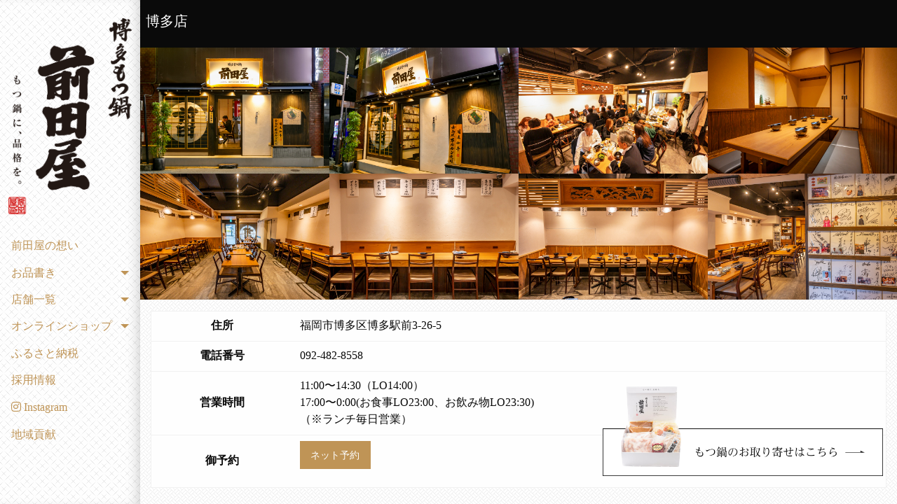

--- FILE ---
content_type: text/html; charset=utf-8
request_url: https://motsunabe-maedaya.com/store/hakata/
body_size: 3631
content:
<!DOCTYPE html>
<!--[if IE 8]>
<html class="no-js lt-ie9" lang="ja">
<![endif]-->
<!--[if gt IE 8]><!-->
<html class="no-js" lang="ja">
<!--<![endif]-->
<head>
    <meta charset="utf-8">
    <meta name="viewport" content="width=device-width, initial-scale=1.0"/>
    <meta name="y_key" content="6d9a792bc2e81f47"/>
    <meta name="verify-v1" content="EEMbaGAO0Mu+VQWOZzG1ouKTGyS0s1bxcU5Np4F6jBo="/>
    <meta name="keywords" content="前田屋について,福岡,博多,天神,大名,もつ鍋,もつ鍋専門店,おすすめ,オススメ,前田屋,博多もつ鍋"/>
    <meta name="description" content="前田屋へのアクセス・基本情報のご案内。福岡の博多、天神・大名エリアの、もつ鍋専門店「博多もつ鍋 前田屋」です。おすすめの味噌醤油たきしゃぶをご堪能ください。個室も準備しております。"/>
    <title>博多店 | 博多もつ鍋前田屋 </title>
    <meta property="og:url" content="http://motsunabe-maedaya.com/"/>
    <meta property="og:image" content="/static/maedaya/img/ogp.png"/>
    <meta property="og:description" content="博多もつ鍋前田屋の公式HPです。総本店、博多店、リバーサイド中洲店、大名店の4店舗営業しております。店主がこだわり抜いたもつは最高級の黒毛和牛のみを使用。本場博多の味をご堪能ください。"/>
    <meta property="og:type" content="restaurant"/>
    <meta property="og:title" content="博多もつ鍋 前田屋｜福岡 天神・大名のもつ鍋専門店"/>
    <meta property="og:site_name" content="博多もつ鍋 前田屋｜福岡 天神・大名のもつ鍋専門店"/>
    <meta name="google-site-verification" content="kZIef0iq-n3Bk5OGvecr5tsVNNpXwLzIfUe01EeMh_g"/>
    <meta property="fb:page_id" content="347165795406018"/>
    <link rel="shortcut icon" href="/static/maedaya/img/favicon.ico">
    <link rel="stylesheet" href="/static/maedaya/css/style.css">
    <link rel="stylesheet" href="https://cdnjs.cloudflare.com/ajax/libs/font-awesome/5.15.4/css/all.min.css" integrity="sha512-1ycn6IcaQQ40/MKBW2W4Rhis/DbILU74C1vSrLJxCq57o941Ym01SwNsOMqvEBFlcgUa6xLiPY/NS5R+E6ztJQ==" crossorigin="anonymous" referrerpolicy="no-referrer" />
    <!-- Google tag (gtag.js) -->
    <script async src="https://www.googletagmanager.com/gtag/js?id=G-738B80PCKS"></script>
    <script>
    window.dataLayer = window.dataLayer || [];
    function gtag(){dataLayer.push(arguments);}
    gtag('js', new Date());

    gtag('config', 'G-738B80PCKS');
    </script>
</head>
<body>
<div class="off-canvas-wrapper">
    <div class="off-canvas-wrapper-inner" data-off-canvas-wrapper>
        <div class="off-canvas position-left reveal-for-large" id="my-info" data-off-canvas data-position="left">
            <div class="grid-x align-center show-for-large">
                <div class="cell small-24 text-center margin-top-1 margin-bottom-1">
                    <a href="/">
                        <img src="/static/maedaya/img/m_vertical_2.png" class="logo">
                    </a>
                </div>
            </div>
            <ul class="vertical menu" data-responsive-menu="drilldown medium-accordion">
                <li><a href="/omoi/">前田屋の想い</a></li>
                <li>
                    <a href="#">お品書き</a>
                    <ul class="vertical menu">
                        <li><a href="/lunch/">お品書き（昼）</a></li>
                        <li><a href="/menu/">お品書き（夜）</a></li>
                        <li><a href="/course/">コースのご案内</a></li>
                    </ul>
                </li>
                <li>
                    <a href="#">店舗一覧</a>
                    <ul class="vertical menu">
                        <li><a href="/store/honten/">総本店</a></li>
                        <li><a href="/store/hakata/">博多店</a></li>
                        <li><a href="/store/nakasu/">リバーサイド中洲店</a></li>
                        <li><a href="/store/nishinakasu/">西中洲店</a></li>
                        <li><a href="/store/daimyo/">大名店</a></li>
                        <li><a href="/store/imaizumi/">今泉店</a></li>
                        <li><a href="/store/kokura/"><span style="color:red;font-size:0.8em;padding-right:6px;">NEW</span>小倉店</a></li>
                        <li><a href="/store/shinjukuhigashiguchi/"><span style="color:red;font-size:0.8em;padding-right:6px;">NEW</span>新宿東口店</a></li>
                    </ul>
                </li>
                <li>
                    <a href="#">オンラインショップ</a>
                    <ul class="vertical menu">
                        <li><a href="https://order.motsunabe-maedaya.com" target="_blank">ネット注文</a></li>
                        
                        <li><a href="https://www.youtube.com/watch?v=DGYnNKthzU8" target="_blank">
                            <i class="fab fa-youtube"></i> レシピ動画 <br><small class="padding-left-1">お取り寄せ(冷凍)</small></a></li>
                    </ul>
                </li>


                <li><a href="/furusato-tax/">ふるさと納税</a></li>
                <li><a href="/recruit/">採用情報</a></li>
                <li><a href="https://www.instagram.com/motsunabe_maedaya/" target="_blank">
                    <i class="fab fa-instagram"></i> Instagram</a>
                </li>
                
                <li><a href="/area_contribution">
                    地域貢献</a>
                </li>
            </ul>
        </div>
        <div class="title-bar hide-for-large">
            <div class="title-bar-left">
                <button class="menu-icon" type="button" data-open="my-info"></button>
            </div>
            <div class="title-bar-right">
                <a href="/">
                <img src="/static/maedaya/img/m_w_horizontal.png" alt="博多もつ鍋 前田屋" class="logo">
                </a>
            </div>
        </div>
        <div class="off-canvas-content" data-off-canvas-content>
            <main>
                
    <div data-sticky-container>
        <div class="sticky" data-sticky data-margin-top="0">
            <div class="top-header">
                <div class="top-bar-title">
                    <h1>博多店</h1>
                </div>
            </div>
        </div>
    </div>
    
        <div class="grid-x small-up-2 medium-up-4">
            
                
                    <div class="cell">
                        <img src="/static/maedaya/img/store/hakata/01.jpg" alt="">
                    </div>
                
                    <div class="cell">
                        <img src="/static/maedaya/img/store/hakata/02.jpg" alt="">
                    </div>
                
                    <div class="cell">
                        <img src="/static/maedaya/img/store/hakata/03.jpg" alt="">
                    </div>
                
                    <div class="cell">
                        <img src="/static/maedaya/img/store/hakata/04.jpg" alt="">
                    </div>
                
                    <div class="cell">
                        <img src="/static/maedaya/img/store/hakata/05.jpg" alt="">
                    </div>
                
                    <div class="cell">
                        <img src="/static/maedaya/img/store/hakata/06.jpg" alt="">
                    </div>
                
                    <div class="cell">
                        <img src="/static/maedaya/img/store/hakata/07.jpg" alt="">
                    </div>
                
                    <div class="cell">
                        <img src="/static/maedaya/img/store/hakata/08.jpg" alt="">
                    </div>
                
            
        </div>
    

    <div class="grid-container margin-top-1">
        <table class="unstriped">
            <tr>
                <th>住所</th>
                <td>
                    福岡市博多区博多駅前3-26-5<br>
                </td>
            </tr>
            <tr>
                <th>電話番号</th>
                <td>
                    092-482-8558
                </td>
            </tr>
            <tr>
                <th>営業時間</th>
                <td>
                    11:00〜14:30（LO14:00）<br>
                    17:00〜0:00(お食事LO23:00、お飲み物LO23:30)<br>
                    （※ランチ毎日営業）<br>
                </td>
            </tr>
            <tr>
                <th>御予約</th>
                <td>
                    <a target="_blank" href="https://tabelog.com/fukuoka/A4001/A400101/40040925/" class="button">ネット予約
                    </a>
                </td>
            </tr>
        </table>
        <div class="margin-bottom-2 responsive-embed" style="max-height: 400px">
            <iframe src="https://www.google.com/maps/embed?pb=!1m14!1m8!1m3!1d13294.482084225916!2d130.4164675!3d33.5892008!3m2!1i1024!2i768!4f13.1!3m3!1m2!1s0x354191b8cf465de3%3A0xba51a47ac9a69d30!2z5Y2a5aSa44KC44Gk6Y2L5YmN55Sw5bGLIOWNmuWkmuW6lw!5e0!3m2!1sja!2sjp!4v1677474476088!5m2!1sja!2sjp" width="600" height="450" style="border:0;" allowfullscreen="" loading="lazy" referrerpolicy="no-referrer-when-downgrade"></iframe>
        </div>
    </div>



            </main>
            
                
<footer class="padding-top-1">
    <div class="grid-container">
        <div class="grid-x">
            <div class="cell">
                <p class="text-right">
                    <small>Copyright 博多もつ鍋 前田屋 All rights reserved.</small>
                </p>
            </div>
        </div>
    </div>
</footer>
<div class="show-for-medium position-fixed" style="bottom:40px; right: 20px; z-index: 100;">
    <a href="https://order.motsunabe-maedaya.com/" rel="noopener" target="_blank" class="">
        <img class="" alt="" src="/static/maedaya/img/bnr_order_pc.png" width="400px">
    </a>
</div>
<div class="show-for-small-only position-fixed text-center" style="bottom:20px; z-index: 100;">
    <a href="https://order.motsunabe-maedaya.com/" rel="noopener" target="_blank" class="">
        <img class="padding-1 width-100" alt="" src="/static/maedaya/img/bnr_order_sp.png">
    </a>
</div>

            
        </div>
    </div>
</div>
<script src="/static/maedaya/js/jquery.min.js"></script>
<script src="/static/maedaya/js/what-input.min.js"></script>
<script src="/static/maedaya/js/foundation.min.js"></script>
<script src="/static/maedaya/js/siema.min.js"></script>
<script src="/static/maedaya/js/app.js"></script>


</body>
</html>


--- FILE ---
content_type: text/javascript; charset="utf-8"
request_url: https://motsunabe-maedaya.com/static/maedaya/js/app.js
body_size: 189
content:
!function(o){o(document).foundation(),o(function(){o("#back-to-contents").find("a").on("click",function(n){o("html,body").animate({scrollTop:0},500,"swing"),n.preventDefault()})})}(jQuery);